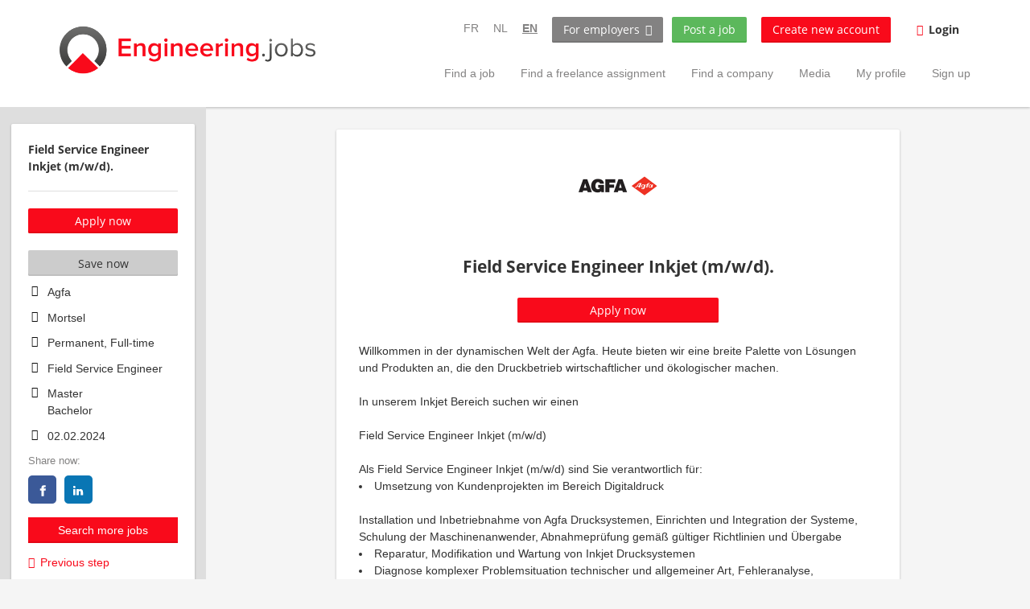

--- FILE ---
content_type: text/html; charset=utf-8
request_url: https://be.engineering.jobs/en/job/field-service-engineer-inkjet-m-w-d-7875895
body_size: 12156
content:
<!DOCTYPE html>
  <!--[if IEMobile 7]><html class="no-js ie iem7" lang="en-UK" dir="ltr"><![endif]-->
  <!--[if lte IE 6]><html class="no-js ie lt-ie9 lt-ie8 lt-ie7" lang="en-UK" dir="ltr"><![endif]-->
  <!--[if (IE 7)&(!IEMobile)]><html class="no-js ie lt-ie9 lt-ie8" lang="en-UK" dir="ltr"><![endif]-->
  <!--[if IE 8]><html class="no-js ie lt-ie9" lang="en-UK" dir="ltr"><![endif]-->
  <!--[if (gte IE 9)|(gt IEMobile 7)]><html class="no-js ie" lang="en-UK" dir="ltr" prefix=": content: http://purl.org/rss/1.0/modules/content/ dc: http://purl.org/dc/terms/ foaf: http://xmlns.com/foaf/0.1/ rdfs: http://www.w3.org/2000/01/rdf-schema# sioc: http://rdfs.org/sioc/ns# sioct: http://rdfs.org/sioc/types# skos: http://www.w3.org/2004/02/skos/core# xsd: http://www.w3.org/2001/XMLSchema#"><![endif]-->
  <!--[if !IE]><!--><html class="no-js" lang="en-UK" dir="ltr" prefix=": content: http://purl.org/rss/1.0/modules/content/ dc: http://purl.org/dc/terms/ foaf: http://xmlns.com/foaf/0.1/ rdfs: http://www.w3.org/2000/01/rdf-schema# sioc: http://rdfs.org/sioc/ns# sioct: http://rdfs.org/sioc/types# skos: http://www.w3.org/2004/02/skos/core# xsd: http://www.w3.org/2001/XMLSchema#"><!--<![endif]-->
<head>
  <title>Field Service Engineer Inkjet (m/w/d). - Mortsel, Belgium - Agfa</title>
  <!--[if IE]><![endif]-->
<meta charset="utf-8" />
<meta name="description" content="Find a job Field Service Engineer Inkjet (m/w/d). in Mortsel, BE at the company Agfa." />
<script type="application/ld+json">{"@context":"http:\/\/schema.org","@type":"WebSite","name":"Engineering.jobs ","url":"https:\/\/be.engineering.jobs"}</script>
<script type="application/ld+json">{"@context":"http:\/\/schema.org","@type":"Organization","url":"https:\/\/be.engineering.jobs","logo":"https:\/\/be.engineering.jobs\/en\/sites\/all\/themes\/oej\/logo.png"}</script>
<script type="application/ld+json">{"@context":"http:\/\/schema.org","@type":"JobPosting","title":"Field Service Engineer Inkjet (m\/w\/d).","datePosted":"2025-12-28","validThrough":"2026-02-26","hiringOrganization":{"@type":"Organization","name":"Agfa","logo":"https:\/\/be.engineering.jobs\/sites\/default\/files\/job-logo\/get-logo.php__9629.png"},"employmentType":["FULL_TIME","FULL_TIME"],"jobLocation":[{"@type":"Place","address":{"@type":"PostalAddress","addressCountry":"BE","addressLocality":"Mortsel","addressRegion":"Flanders"}}],"description":"<p> Willkommen in der dynamischen Welt der Agfa.\u00a0Heute bieten wir eine breite Palette von L\u00f6sungen und Produkten an, die den Druckbetrieb wirtschaftlicher und \u00f6kologischer machen.<\/p>\n<p> In unserem Inkjet Bereich suchen wir einen<\/p>\n<p>  Field Service Engineer Inkjet (m\/w\/d) <\/p>\n<p>  Als Field Service Engineer Inkjet (m\/w\/d) sind Sie verantwortlich f\u00fcr: <\/p>\n<li> Umsetzung von Kundenprojekten im Bereich Digitaldruck <\/li>\n<p> Installation und Inbetriebnahme von Agfa Drucksystemen, Einrichten und Integration der Systeme, Schulung der Maschinenanwender, Abnahmepr\u00fcfung gem\u00e4\u00df g\u00fcltiger Richtlinien und \u00dcbergabe<\/p>\n<li> Reparatur, Modifikation und Wartung von Inkjet Drucksystemen <\/li>\n<li> Diagnose komplexer Problemsituation technischer und allgemeiner Art, Fehleranalyse, Entscheidungsfindung und Fehlerbehebung <\/li>\n<li> Eigenverantwortliche Durchf\u00fchrung von Probleml\u00f6sungen per Remote Service oder vor Ort, sowie Dokumentation der Probleml\u00f6sung <\/li>\n<li> Technische Beratung und Support f\u00fcr Kunden, Vertrieb und Management <\/li>\n<li> Erstellen interner Unterlagen, wie z.B. Kundendienstauftrag, Reisekostenabrechnung u.\u00e4.<\/li>\n<li> Arbeiten nach ISO-Prozessen und Anweisungen<\/li>\n<p>  Ihr Profil: <\/p>\n<li> Studium oder Ausbildung im Bereich Mechatronik, Feinwerktechnik mit mehrj\u00e4hriger Berufserfahrung<\/li>\n<li> Erfahrung im Bereich (Colormanagement, Anwendungstechniken mit verschiedenen Bedruckstoffen)<\/li>\n<li> Sie sind in der Lage selbstst\u00e4ndig, l\u00f6sungsorientiert und unter Zeitdruck mit hohen Qualit\u00e4tsanspr\u00fcchen zu arbeiten<\/li>\n<li> Sie sind serviceorientiert und stets darauf bedacht ist, die Bed\u00fcrfnisse unserer Kunden zu erf\u00fcllen.<\/li>\n<li> Sehr gute Kommunikationsf\u00e4higkeiten<\/li>\n<li> Sie sind flexibel und k\u00f6nnen sich schnell auf sich \u00e4ndernde Anforderungen und Arbeitsbedingungen einstellen.<\/li>\n<li> Ausgezeichnete Deutsch- und gute Englischkenntnisse<\/li>\n<li> hohe Reiset\u00e4tigkeit<\/li>\n<p>  Was wir jetzt und in der Zukunft anbieten: <\/p>\n<li> Unbefristeter Arbeitsvertrag<\/li>\n<li> Firmen-PKW, auch\u00a0zur privaten Nutzung<\/li>\n<li> Ein dynamisches globales Unternehmen mit einer Geschichte der Innovation und einem starken Produktportfolio<\/li>\n<li> Ein herausforderndes Umfeld in Kombination mit einer unterst\u00fctzenden Managementstruktur<\/li>\n<li> Berufliche Entwicklung und Wachstum (z.B. durch unsere Lernapp Percipio)<\/li>\n<li> Ein wettbewerbsf\u00e4higes Gehalts- und Leistungspaket<\/li>\n<li> Flexible Arbeitszeit<\/li>\n<li> Ein freundliches Arbeitsumfeld, umgeben von engagierten und professionellen Kollegen<\/li>\n<li> Betriebliche Altersversorgung (Pensionskasse)<\/li>\n<p>  Neugierig auf diese Gelegenheit? <\/p>\n<p> Auch wir wissen, dass ein Job mehr beinhaltet als nur die aufgef\u00fchrten Punkte! Bewerben Sie sich! Gerne erz\u00e4hlen wir Ihnen mehr \u00fcber unser Unternehmen, den Inhalt der Funktion, die Aufgaben und M\u00f6glichkeiten.<\/p>\n<p>  \u00dcber unser Unternehmen <\/p>\n<p>  Agfa-Gevaert-Gruppe: \u00a0Die Agfa-Gevaert-Gruppe entwickelt, produziert und vertreibt ein umfangreiches Angebot an analogen und digitalen Bildgebungssystemen und IT-L\u00f6sungen, haupts\u00e4chlich f\u00fcr die Druckindustrie und das Gesundheitswesen sowie f\u00fcr spezifische industrielle Anwendungen. Der Hauptsitz und die Muttergesellschaft von Agfa befinden sich in Mortsel, Belgien.<\/p>\n<p> Agfa NV<\/p>\n<p> Zweigniederlassung Deutschland<\/p>\n<p> Paul-Thomas-Stra\u00dfe 58<\/p>\n<p> D-40599 D\u00fcsseldorf<\/p>\n","occupationalCategory":"Field Service Engineer","educationRequirements":"Master, Bachelor","skills":"Management, Field Service, Service, Innovation, Support, IT, Windows"}</script>
<link href="https://be.engineering.jobs/fr/emploi/field-service-engineer-inkjet-m-w-d-7875895" rel="alternate" hreflang="fr-be" />
<link href="https://be.engineering.jobs/nl/vacature/field-service-engineer-inkjet-m-w-d-7875895" rel="alternate" hreflang="nl-be" />
<link href="https://be.engineering.jobs/en/job/field-service-engineer-inkjet-m-w-d-7875895" rel="alternate" hreflang="en-be" />
<link rel="shortcut icon" href="https://be.engineering.jobs/sites/all/themes/oej/favicon.ico" type="image/vnd.microsoft.icon" />
<script>dataLayer = [{"event":"jobVisit","entityId":"7875895","entityType":"node","entityBundle":"job_per_template","entityUid":"0","company":"Agfa","jobApplicationType":"external","jobSource":"1275831","occupations":"Field Service Engineer","occupation":"Field Service Engineer","regions":"Mortsel","region":"Mortsel","jobUpgradeRefresh":false,"jobUpgradeFeatured":false,"jobPublishingDate":"20251228","jobExpirationDate":null}];</script>
<link rel="profile" href="http://www.w3.org/1999/xhtml/vocab" />
<meta property="og:image" name="twitter:image:src" content="https://be.engineering.jobs/sites/all/themes/oej/dist/images/og-image.jpg" />
<meta name="HandheldFriendly" content="true" />
<meta name="MobileOptimized" content="width" />
<meta http-equiv="cleartype" content="on" />
<link rel="apple-touch-icon" href="https://be.engineering.jobs/sites/all/themes/oej/apple-touch-icon.png" />
<meta name="viewport" content="width=device-width, initial-scale=1.0, minimum-scale=1.0" />
<meta name="generator" content="Drupal 7 (https://www.drupal.org)" />
<link rel="canonical" href="https://be.engineering.jobs/en/job/field-service-engineer-inkjet-m-w-d-7875895" />
<meta property="og:site_name" content="Engineering.jobs" />
<meta property="og:type" content="article" />
<meta property="og:url" content="https://be.engineering.jobs/en/job/field-service-engineer-inkjet-m-w-d-7875895" />
<meta property="og:title" content="Field Service Engineer Inkjet (m/w/d)." />
<meta property="og:description" content="Willkommen in der dynamischen Welt der Agfa. Heute bieten wir eine breite Palette von Lösungen und Produkten an, die den Druckbetrieb wirtschaftlicher und ökologischer machen." />
<meta property="og:updated_time" content="2025-12-28T19:30:01+01:00" />
<meta property="article:published_time" content="2024-02-02T10:52:27+01:00" />
<meta property="article:modified_time" content="2025-12-28T19:30:01+01:00" />
  <link type="text/css" rel="stylesheet" href="https://be.engineering.jobs/sites/default/files/advagg_css/css__KrO5wSP1ccAaXm8fasiO_G1Uy5rlRgUjtdBoiDgiWwM__tqdYG6MLpBnCkdn0gF0dVGAeZHLZ1085__O7eZmuWaA__CDicAQevNpY8Mw_moROulq6bxHLRtkpHxEERht3TZBU.css" media="all" />
<link type="text/css" rel="stylesheet" href="https://be.engineering.jobs/sites/default/files/advagg_css/css__g2-A-RmUvq-dMQpWjY6V4yedplbZT_LOF6LEPPtOgCg__oFQKmeAuum73YG9N2_cim1Y_IpMzaX7tycl3tBjNrPg__CDicAQevNpY8Mw_moROulq6bxHLRtkpHxEERht3TZBU.css" media="all" />
<link type="text/css" rel="stylesheet" href="https://be.engineering.jobs/sites/default/files/advagg_css/css__z3mpzhJJyiMEZS6u8bDCSVnTLLP828kufAVL8ikrGog__4syJWIKNFdwdGhUY8cunh_yqcIzqkquVd2B-aBL1Xrk__CDicAQevNpY8Mw_moROulq6bxHLRtkpHxEERht3TZBU.css" media="all" />

<!--[if lte IE 8]>
<link type="text/css" rel="stylesheet" href="https://be.engineering.jobs/sites/default/files/advagg_css/css__IYLP0-rrKXFC006mg-PNNZ46j_aiNUf8PFl1wgKPHhA__nikSG9scduZ-Tmulfv1jxuB7i9wsh8P_kdjmHnxtjdI__CDicAQevNpY8Mw_moROulq6bxHLRtkpHxEERht3TZBU.css" media="all" />
<![endif]-->

<!--[if lte IE 8]>
<link type="text/css" rel="stylesheet" href="https://be.engineering.jobs/sites/default/files/advagg_css/css__KZSfFRh3_uyfX-FoWO4xscwv5HwQpsLBgW7-_F7z0cM__CU4DL0DtZk0mdMHwO1ne67JbpmELlW3KOPSZGKyIeq0__CDicAQevNpY8Mw_moROulq6bxHLRtkpHxEERht3TZBU.css" media="all" />
<![endif]-->
  <script type="text/javascript" src="https://be.engineering.jobs/sites/default/files/advagg_js/js__Frx6hvjQRiNYqOrnAdNuPITY6MmjGr5D-VYS31Lg4NY__GPnWOlfU8DXVPOYV8KSbGn2Kiy2oAXnsC3l44HTKatA__CDicAQevNpY8Mw_moROulq6bxHLRtkpHxEERht3TZBU.js" defer="defer"></script>
<script type="text/javascript" src="https://be.engineering.jobs/sites/default/files/advagg_js/js__VxG4Kk5UIR39m1T0CmjBfl8XfVOO9xQ4BMPAl8GY9vo___63YaHP6dKU5WAcK3dtYpWGG1DixHKHCeRV9vxSoBHA__CDicAQevNpY8Mw_moROulq6bxHLRtkpHxEERht3TZBU.js"></script>
<script type="text/javascript">
<!--//--><![CDATA[//><!--
;var googletag=googletag||{};googletag.cmd=googletag.cmd||[];googletag.slots=googletag.slots||{};
//--><!]]>
</script>
<script type="text/javascript">
<!--//--><![CDATA[//><!--
(function(){var e=document.createElement('script');e.async=!0;e.src='https://www.googletagservices.com/tag/js/gpt.js';var t=document.getElementsByTagName('script')[0];t.parentNode.insertBefore(e,t)}());
//--><!]]>
</script>
<script type="text/javascript" src="https://be.engineering.jobs/sites/default/files/advagg_js/js__b1XF59gcUNFNBTWxIQIBiBxCP4PdZGOQ5XZnUMV6VhQ__yRWFynubEwvZAlk73-b0rBEZpMpmDtaQFYr3lLkz16M__CDicAQevNpY8Mw_moROulq6bxHLRtkpHxEERht3TZBU.js"></script>
<script type="text/javascript">
<!--//--><![CDATA[//><!--
googletag.cmd.push(function() {
  googletag.pubads().enableAsyncRendering();
  googletag.pubads().enableSingleRequest();
  googletag.pubads().collapseEmptyDivs();
  googletag.enableServices();

});

//--><!]]>
</script>

<!--[if (gte IE 6)&(lte IE 8)]>
<script type="text/javascript" src="https://be.engineering.jobs/sites/default/files/advagg_js/js__KIPqgYwTmcleKaTIDMbGjC6cJX3JsYm1USLgtwuV2FY__fNC9yjKp_URa9dPcwcz-7ZiiPOpWhh133KrNLildSno__CDicAQevNpY8Mw_moROulq6bxHLRtkpHxEERht3TZBU.js"></script>
<![endif]-->
<script type="text/javascript" src="https://be.engineering.jobs/sites/default/files/advagg_js/js__priaS2Hpm-vu993r31bjDgpU4aZquxQlV21u2RlO9zA__4xlqRsd2kcCTAEBlxdAQGII01Pn6ajTPPklHIGL1bY4__CDicAQevNpY8Mw_moROulq6bxHLRtkpHxEERht3TZBU.js"></script>
<script type="text/javascript" src="https://js.stripe.com/v3"></script>
<script type="text/javascript" src="https://be.engineering.jobs/sites/default/files/advagg_js/js__nEZQxqTrEM6BiYMO98yi84jHVlm32uKjEKu8hd69qw4__QlAfnQC5uZ3iAgmdWGF9vbvpHxS1eF7Q6HnAR6DsB9Q__CDicAQevNpY8Mw_moROulq6bxHLRtkpHxEERht3TZBU.js"></script>
<script type="text/javascript">
<!--//--><![CDATA[//><!--
jQuery.extend(Drupal.settings, {"basePath":"\/","pathPrefix":"en\/","setHasJsCookie":0,"colorbox":{"transition":"fade","speed":350,"opacity":"0.85","slideshow":false,"slideshowAuto":true,"slideshowSpeed":2500,"slideshowStart":"start slideshow","slideshowStop":"stop slideshow","current":"{current} of {total}","previous":"\u00ab Prev","next":"Next \u00bb","close":"Close","overlayClose":true,"returnFocus":true,"maxWidth":"98%","maxHeight":"98%","initialWidth":"300","initialHeight":"250","fixed":true,"scrolling":true,"mobiledetect":false,"mobiledevicewidth":"480px","file_public_path":"\/sites\/default\/files","specificPagesDefaultValue":"admin*\nimagebrowser*\nimg_assist*\nimce*\nnode\/add\/*\nnode\/*\/edit\nprint\/*\nprintpdf\/*\nsystem\/ajax\nsystem\/ajax\/*"},"overlay":{"paths":{"admin":"user\/*\/addressbook\/*\/create\nuser\/*\/addressbook\/*\/edit\/*\nuser\/*\/addressbook\/*\/delete\/*\nnode\/*\/access\nimport\nimport\/*\nnode\/*\/import\nnode\/*\/delete-items\nnode\/*\/log\nfield-collection\/*\/*\/edit\nfield-collection\/*\/*\/delete\nfield-collection\/*\/add\/*\/*\nnode\/*\/edit\nnode\/*\/delete\nnode\/*\/revisions\nnode\/*\/revisions\/*\/revert\nnode\/*\/revisions\/*\/delete\nnode\/add\nnode\/add\/*\noverlay\/dismiss-message\njob-bookmarks-anon\nfield-collection\/*\/*\/*\nuser\/*\/shortcuts\nuser\/*\/socialmedia\nadmin\nadmin\/*\nbatch\ntaxonomy\/term\/*\/edit\nuser\/*\/cancel\nuser\/*\/edit\nuser\/*\/edit\/*\ntaxonomy\/*\/translate\ntaxonomy\/*\/translate\/*\nnode\/*\/translate\nnode\/*\/translate\/*\nnode\/*\/edit\/*\ntaxonomy\/term\/*\/translate\ntaxonomy\/term\/*\/translate\/*\ntaxonomy\/term\/*\/edit\/*\nadmin\/commerce\/products\/*\/translate\nadmin\/commerce\/products\/*\/translate\/*\nadmin\/commerce\/products\/*\/edit\/*\nfield-collection\/field-resume-education\/*\/translate\nfield-collection\/field-resume-education\/*\/translate\/*\nfield-collection\/field-resume-education\/*\/edit\/*\nfield-collection\/field-resume-job-preferences\/*\/translate\nfield-collection\/field-resume-job-preferences\/*\/translate\/*\nfield-collection\/field-resume-job-preferences\/*\/edit\/*\nfield-collection\/field-resume-languages\/*\/translate\nfield-collection\/field-resume-languages\/*\/translate\/*\nfield-collection\/field-resume-languages\/*\/edit\/*\nfield-collection\/field-resume-personal-info\/*\/translate\nfield-collection\/field-resume-personal-info\/*\/translate\/*\nfield-collection\/field-resume-personal-info\/*\/edit\/*\nfield-collection\/field-resume-skills-general\/*\/translate\nfield-collection\/field-resume-skills-general\/*\/translate\/*\nfield-collection\/field-resume-skills-general\/*\/edit\/*\nfield-collection\/field-resume-skills-it\/*\/translate\nfield-collection\/field-resume-skills-it\/*\/translate\/*\nfield-collection\/field-resume-skills-it\/*\/edit\/*\nfield-collection\/field-resume-xp\/*\/translate\nfield-collection\/field-resume-xp\/*\/translate\/*\nfield-collection\/field-resume-xp\/*\/edit\/*\nfield-collection\/field-company-profile-benefits\/*\/translate\nfield-collection\/field-company-profile-benefits\/*\/translate\/*\nfield-collection\/field-company-profile-benefits\/*\/edit\/*\nfield-collection\/field-company-profile-contact\/*\/translate\nfield-collection\/field-company-profile-contact\/*\/translate\/*\nfield-collection\/field-company-profile-contact\/*\/edit\/*\nfield-collection\/field-company-profile-faq\/*\/translate\nfield-collection\/field-company-profile-faq\/*\/translate\/*\nfield-collection\/field-company-profile-faq\/*\/edit\/*\nfield-collection\/field-company-profile-general\/*\/translate\nfield-collection\/field-company-profile-general\/*\/translate\/*\nfield-collection\/field-company-profile-general\/*\/edit\/*\nfield-collection\/field-company-profile-info\/*\/translate\nfield-collection\/field-company-profile-info\/*\/translate\/*\nfield-collection\/field-company-profile-info\/*\/edit\/*\nfield-collection\/field-company-profile-location\/*\/translate\nfield-collection\/field-company-profile-location\/*\/translate\/*\nfield-collection\/field-company-profile-location\/*\/edit\/*\nfield-collection\/field-company-profile-gallery\/*\/translate\nfield-collection\/field-company-profile-gallery\/*\/translate\/*\nfield-collection\/field-company-profile-gallery\/*\/edit\/*\nfield-collection\/field-resume-public-profile\/*\/translate\nfield-collection\/field-resume-public-profile\/*\/translate\/*\nfield-collection\/field-resume-public-profile\/*\/edit\/*\nfield-collection\/field-company-profile-videos\/*\/translate\nfield-collection\/field-company-profile-videos\/*\/translate\/*\nfield-collection\/field-company-profile-videos\/*\/edit\/*\nfield-collection\/field-resume-attachments\/*\/translate\nfield-collection\/field-resume-attachments\/*\/translate\/*\nfield-collection\/field-resume-attachments\/*\/edit\/*\nnode\/*\/revisions\/view\/*\/*\ncontact\nresume_set_hidden\/*\njob_unpublish\/*\njob_application_reject\/*\nresume-contact-request\/*\nresume-contact-request-approved\/*\nresume-import\nuser\/verify\nrecruiter\/add-job","non_admin":"admin\/structure\/block\/demo\/*\nfield-collection\/*\/*\/view\nadmin\/reports\/status\/php\nadmin\/config\/system\/google-analytics-reports-api\nadmin\/commerce\/orders\/*\/pdf-invoice"},"pathPrefixes":["fr","nl","en","id-lang"],"ajaxCallback":"overlay-ajax"},"admin_menu":{"suppress":1},"recruiter_job_bannner":{"url":"https:\/\/be.engineering.jobs\/en\/job\/field-service-engineer-inkjet-m-w-d-7875895?render=slim","node_type":"job_per_template"},"baseUrl":"https:\/\/be.engineering.jobs","dataLayer":{"languages":{"fr":{"language":"fr","name":"French","native":"Fran\u00e7ais","direction":"0","enabled":"1","plurals":"2","formula":"($n!=1)","domain":"","prefix":"fr","weight":"-10","javascript":"kJrkEFtanNUAtB3Mph6oX_dcGqy29Kfn9dP0hcl0YVc"},"nl":{"language":"nl","name":"Dutch","native":"Nederlands","direction":"0","enabled":"1","plurals":"2","formula":"($n!=1)","domain":"","prefix":"nl","weight":"-9","javascript":"vhGYFFR7OnS8ht4KUvZggpmLBaVhbQ93JrFPm8sdv28"},"en-UK":{"language":"en-UK","name":"English","native":"English","direction":"0","enabled":"1","plurals":"0","formula":"","domain":"","prefix":"en","weight":"-8","javascript":"b7kYGO470KarncLblT9aUNr5O94Qto30MY-UqhC6MD0"},"de":{"language":"de","name":"German","native":"Deutsch","direction":"0","enabled":false,"plurals":"2","formula":"($n!=1)","domain":"","prefix":"de","weight":"-7","javascript":"cy4-ZoHL5v6vfNFP_YcvJJnkfH-rpB920AJqXIZw8rI"},"en":{"language":"en","name":"System language","native":"System language","direction":"0","enabled":false,"plurals":"0","formula":"","domain":"","prefix":"en-system","weight":"-6","javascript":""},"id-lang":{"language":"id-lang","name":"ID","native":"ID","direction":"0","enabled":"1","plurals":"0","formula":"","domain":"","prefix":"id-lang","weight":"-5","javascript":"ebY8YCuUOd10fgAeDWS85Ut_eJHtyqeVhYpIeH4Pnbs"}},"defaultLang":"nl"},"ajaxPageState":{"js":{"public:\/\/google_tag\/language\/google_tag.en-UK.script.js":1,"profiles\/recruiter\/modules\/jquery_update\/replace\/jquery\/1.12\/jquery.min.js":1,"misc\/jquery-extend-3.4.0.js":1,"misc\/jquery-html-prefilter-3.5.0-backport.js":1,"misc\/jquery.once.js":1,"misc\/drupal.js":1,"profiles\/recruiter\/themes\/omega\/omega\/js\/no-js.js":1,"profiles\/recruiter\/modules\/jquery_update\/js\/jquery_browser.js":1,"profiles\/recruiter\/modules\/jquery_update\/replace\/ui\/ui\/minified\/jquery.ui.core.min.js":1,"misc\/jquery.ba-bbq.js":1,"modules\/overlay\/overlay-parent.js":1,"profiles\/recruiter\/modules\/visualization\/js\/visualization.js":1,"sites\/all\/themes\/oej\/libraries\/html5shiv\/html5shiv.min.js":1,"sites\/all\/themes\/oej\/libraries\/html5shiv\/html5shiv-printshiv.min.js":1,"sites\/all\/themes\/oej\/libraries\/selectivizr\/selectivizr.min.js":1,"sites\/all\/themes\/oej\/libraries\/respond\/respond.min.js":1,"profiles\/recruiter\/libraries\/colorbox\/jquery.colorbox-min.js":1,"profiles\/recruiter\/modules\/colorbox\/js\/colorbox.js":1,"profiles\/recruiter\/modules\/colorbox\/js\/colorbox_load.js":1,"profiles\/recruiter\/modules\/recruiter_features\/recruiter_common\/colorbox-within.js":1,"https:\/\/js.stripe.com\/v3":1,"profiles\/recruiter\/modules\/datalayer\/datalayer.js":1,"profiles\/recruiter\/themes\/epiq\/bower_components\/jquery-tiptip\/jquery.tipTip.minified.js":1,"profiles\/recruiter\/themes\/epiq\/bower_components\/matchMedia\/matchMedia.js":1,"profiles\/recruiter\/themes\/epiq\/bower_components\/respond\/src\/respond.js":1,"profiles\/recruiter\/themes\/epiq\/dist\/js\/colorbox_style.js":1,"profiles\/recruiter\/themes\/epiq\/dist\/js\/offcanvas.js":1,"profiles\/recruiter\/themes\/epiq\/dist\/js\/overlay.js":1,"profiles\/recruiter\/themes\/epiq\/dist\/js\/main.js":1,"sites\/all\/themes\/oej\/dist\/js\/oej.js":1,"public:\/\/languages\/en-UK_b7kYGO470KarncLblT9aUNr5O94Qto30MY-UqhC6MD0.js":1}}});
//--><!]]>
</script>
</head>
<body class="html not-front not-logged-in page-node page-node- page-node-7875895 node-type-job-per-template slim-mode job-banner i18n-en-UK section-vacature has-branding-logo section-vacature no-sidebars has-branding-logo">
  <a href="#main-content" class="element-invisible element-focusable">Skip to main content</a>
    <div class="l-page-slim">
  <header class="l-header" role="banner">
    <div class="l-mobile-menu">
      <div class="l-branding-mobile">
                              <a href="/en" title="Home" rel="home" class="site-logo">
              <img src="https://be.engineering.jobs/sites/all/themes/oej/dist/images/logo-oej.png" alt="Home" />
            </a>
                                </div>
    </div>
    <div class="l-container">
      <div class="l-branding">
                  <a href="/en" title="Home" rel="home" class="site-logo">
            <img src="https://be.engineering.jobs/sites/all/themes/oej/dist/images/logo-oej.png" alt="Home" />
          </a>
                
                      </div>

            <div class="l-navigation-container" data-off-canvas-options='{"placement": "right", "title": "Menu"}'>
        <div class="l-navigation-main">
            <div class="l-region l-region--navigation">
    <nav id="block-menu-menu-applicant-menu" role="navigation" class="block block--menu block-main-menu block-applicant-menu block--menu-menu-applicant-menu block--menu-menu-applicant-menu">
        <div class="block__title block__title"><span>Applicant menu</span></div>
    
  <ul class="menu"><li class="first leaf"><a href="/en/jobs">Find a job</a></li>
<li class="leaf"><a href="/en/jobs/freelance">Find a freelance assignment</a></li>
<li class="leaf"><a href="/en/companies">Find a company</a></li>
<li class="leaf"><a href="/en/news">Media</a></li>
<li class="leaf"><a href="/en/resume">My profile</a></li>
<li class="last leaf"><a href="/en/user/register">Sign up</a></li>
</ul></nav>
  </div>
        </div>
        <div class="l-navigation-top">
            <div class="l-region l-region--navigation-top">
    <div id="block-locale-language" role="complementary" class="block block--locale block--locale-language block--locale-language">
        <div class="block__content block__content">
    <ul class="language-switcher-locale-url"><li class="fr first"><a href="/fr/emploi/field-service-engineer-inkjet-m-w-d-7875895" class="language-link" xml:lang="fr" hreflang="fr-be">FR</a></li>
<li class="nl"><a href="/nl/vacature/field-service-engineer-inkjet-m-w-d-7875895" class="language-link" xml:lang="nl" hreflang="nl-be">NL</a></li>
<li class="en-UK last active"><a href="/en/job/field-service-engineer-inkjet-m-w-d-7875895" class="language-link active" xml:lang="en-UK" hreflang="en-be">EN</a></li>
</ul>  </div>
</div>
<nav id="block-menu-menu-area-switch-menu" role="navigation" class="block block--menu block--menu-menu-area-switch-menu block--menu-menu-area-switch-menu">
        <div class="block__title block__title"><span>Area switch menu</span></div>
    
  <ul class="menu"><li class="first last leaf"><a href="/en/recruiter">For employers</a></li>
</ul></nav>
<nav id="block-menu-menu-login-menu" role="navigation" class="block block--menu block-user-menu block--menu-menu-login-menu block--menu-menu-login-menu">
        <div class="block__title block__title"><span>Login menu</span></div>
    
  <ul class="menu"><li class="first leaf"><a href="/en/recruiter" class="epiq-button--success">Post a job</a></li>
<li class="leaf"><a href="/en/user/register">Create new account</a></li>
<li class="last leaf"><a href="/en/user/login?current=node/7875895" class="login-transparent">Login</a></li>
</ul></nav>
  </div>
        </div>
      </div>
    </div>
  </header>

  <div class="l-main">
    
    
      <div class="l-main-content">
                                                
          <div class="l-region l-region--content">
    
<div  class="panel-display panel--public-profile clearfix public-profile public-profile--node public-profile--job-per-template">

  <div class="panel-panel panel__cover">
    <div class="panel-pane pane-entity-field pane-node-field-job-logo">
            <div class="field field--name-field-job-logo field--type-image field--label-hidden"><div class="field__items"><div class="field__item even"><img typeof="foaf:Image" src="https://be.engineering.jobs/sites/default/files/styles/frontpage_company_logo/public/job-logo/get-logo.php__9629.png?itok=ZCPh_PLI" width="100" height="100" /></div></div></div>    </div>
<div class="panel-pane pane-node-title">
            <h2>Field Service Engineer Inkjet (m/w/d).</h2>
    </div>
  </div>

  <div class="panel__main ">
    
    <div  class="panel-panel panel__content">
      <div class="panel-pane pane-entity-view pane-node">
            <div id="node-7875895" class="node node--job-per-template node-job node--full node--job-per-template--full node--full node--job-per-template--full clearfix" about="/en/job/field-service-engineer-inkjet-m-w-d-7875895" typeof="sioc:Item foaf:Document" class="node node--job-per-template node-job node--full node--job-per-template--full node--full node--job-per-template--full">

      <ul class="links links--inline job_apply_button"><li class="recruiter_job_application first last"><a href="/en/node/7875895/apply-external" title="Apply now" target="_blank" rel="nofollow"><span>Apply now</span></a></li>
</ul>        <span property="dc:title" content="Field Service Engineer Inkjet (m/w/d)." class="rdf-meta element-hidden"></span>
  <div class="content clearfix" class="node__content node__content">
    <div class="field field--name-body field--type-text-with-summary field--label-hidden"><div class="field__items"><div class="field__item even" property="content:encoded"><p> Willkommen in der dynamischen Welt der Agfa. Heute bieten wir eine breite Palette von Lösungen und Produkten an, die den Druckbetrieb wirtschaftlicher und ökologischer machen.</p>
<p> In unserem Inkjet Bereich suchen wir einen</p>
<p>  Field Service Engineer Inkjet (m/w/d) </p>
<p>  Als Field Service Engineer Inkjet (m/w/d) sind Sie verantwortlich für: </p>
<li> Umsetzung von Kundenprojekten im Bereich Digitaldruck </li>
<p> Installation und Inbetriebnahme von Agfa Drucksystemen, Einrichten und Integration der Systeme, Schulung der Maschinenanwender, Abnahmeprüfung gemäß gültiger Richtlinien und Übergabe</p>
<li> Reparatur, Modifikation und Wartung von Inkjet Drucksystemen </li>
<li> Diagnose komplexer Problemsituation technischer und allgemeiner Art, Fehleranalyse, Entscheidungsfindung und Fehlerbehebung </li>
<li> Eigenverantwortliche Durchführung von Problemlösungen per Remote Service oder vor Ort, sowie Dokumentation der Problemlösung </li>
<li> Technische Beratung und Support für Kunden, Vertrieb und Management </li>
<li> Erstellen interner Unterlagen, wie z.B. Kundendienstauftrag, Reisekostenabrechnung u.ä.</li>
<li> Arbeiten nach ISO-Prozessen und Anweisungen</li>
<p>  Ihr Profil: </p>
<li> Studium oder Ausbildung im Bereich Mechatronik, Feinwerktechnik mit mehrjähriger Berufserfahrung</li>
<li> Erfahrung im Bereich (Colormanagement, Anwendungstechniken mit verschiedenen Bedruckstoffen)</li>
<li> Sie sind in der Lage selbstständig, lösungsorientiert und unter Zeitdruck mit hohen Qualitätsansprüchen zu arbeiten</li>
<li> Sie sind serviceorientiert und stets darauf bedacht ist, die Bedürfnisse unserer Kunden zu erfüllen.</li>
<li> Sehr gute Kommunikationsfähigkeiten</li>
<li> Sie sind flexibel und können sich schnell auf sich ändernde Anforderungen und Arbeitsbedingungen einstellen.</li>
<li> Ausgezeichnete Deutsch- und gute Englischkenntnisse</li>
<li> hohe Reisetätigkeit</li>
<p>  Was wir jetzt und in der Zukunft anbieten: </p>
<li> Unbefristeter Arbeitsvertrag</li>
<li> Firmen-PKW, auch zur privaten Nutzung</li>
<li> Ein dynamisches globales Unternehmen mit einer Geschichte der Innovation und einem starken Produktportfolio</li>
<li> Ein herausforderndes Umfeld in Kombination mit einer unterstützenden Managementstruktur</li>
<li> Berufliche Entwicklung und Wachstum (z.B. durch unsere Lernapp Percipio)</li>
<li> Ein wettbewerbsfähiges Gehalts- und Leistungspaket</li>
<li> Flexible Arbeitszeit</li>
<li> Ein freundliches Arbeitsumfeld, umgeben von engagierten und professionellen Kollegen</li>
<li> Betriebliche Altersversorgung (Pensionskasse)</li>
<p>  Neugierig auf diese Gelegenheit? </p>
<p> Auch wir wissen, dass ein Job mehr beinhaltet als nur die aufgeführten Punkte! Bewerben Sie sich! Gerne erzählen wir Ihnen mehr über unser Unternehmen, den Inhalt der Funktion, die Aufgaben und Möglichkeiten.</p>
<p>  Über unser Unternehmen </p>
<p>  Agfa-Gevaert-Gruppe:  Die Agfa-Gevaert-Gruppe entwickelt, produziert und vertreibt ein umfangreiches Angebot an analogen und digitalen Bildgebungssystemen und IT-Lösungen, hauptsächlich für die Druckindustrie und das Gesundheitswesen sowie für spezifische industrielle Anwendungen. Der Hauptsitz und die Muttergesellschaft von Agfa befinden sich in Mortsel, Belgien.</p>
<p> Agfa NV</p>
<p> Zweigniederlassung Deutschland</p>
<p> Paul-Thomas-Straße 58</p>
<p> D-40599 Düsseldorf</p>
</div></div></div>  </div>

  
  
</div>
    </div>
    </div>
  </div>

  </div>
<ul class="links links--inline job_apply_button"><li class="recruiter_job_application first last"><a href="/en/node/7875895/apply-external" title="Apply now" target="_blank" rel="nofollow"><span>Apply now</span></a></li>
</ul><div class="similar-jobs">
  <div class="similar-jobs-block">
          <h3 class="similar-jobs-title">Others also viewed</h3>
              <div class="similar-jobs-container">
        <article id="node-7733345"  about="/en/job/field-service-engineer-south-west-somerset-7733345" typeof="sioc:Item foaf:Document" class="node node--job-per-template node-teaser no-logo node-job node--teaser node--job-per-template--teaser no-logo node--teaser node--job-per-template--teaser no-logo">
    <div class="node-teaser--flex">
        <div class="node-teaser--col1">
            <div class="job__content clearfix" class="node__content node__content">
                <h2 class="node__title node__title">
                                      <a class="recruiter-job-link"
                       href="https://be.engineering.jobs/en/job/field-service-engineer-south-west-somerset-7733345">Field Service Engineer South West (Somerset).</a>
                </h2>

                <div class="description">
                  <div class="job__content-company _job-desc-item">
                    <span class="recruiter-company-profile-job-organization">Agfa</span>                  </div>

                  <div class="job__content-location _job-desc-item">
                    <span  property="schema:jobLocation">Mortsel</span>                  </div>

                  <div class="job__content-date _job-desc-item">
                    <span class="date">
                      31.05.2023                    </span>
                  </div>
                </div>
                              <div class="body">
                   As an X-Ray Field Service Engineer, you deliver technical support, maintenance, and repair services for Agfa Radiology imaging products. You will be ...                </div>
                          </div>
        </div>

        <div class="node-teaser--col2">
            <div class="job__logo">
                              <img typeof="foaf:Image" src="https://be.engineering.jobs/sites/default/files/styles/frontpage_company_logo/public/job-logo/get-logo.php__9629.png?itok=ZCPh_PLI" width="100" height="100" alt="Agfa" title="Agfa" />              
                          </div>

            <div class="job__links">
              <ul class="links links--inline node__links node__links"><li class="recruiter_job_application first"><a href="/en/node/7733345/apply-external" title="Apply now" target="_blank" rel="nofollow"><span>Apply now</span></a></li>
<li class="recruiter_job_search_bookmark_anon last"><a href="/en/job-bookmarks-anon?destination=node/7875895" title="Save now" rel="nofollow"><span>Save now</span></a></li>
</ul>                          </div>
        </div>
    </div>

</article>
<article id="node-7744190"  about="/en/job/field-service-engineer-midlands-south-7744190" typeof="sioc:Item foaf:Document" class="node node--job-per-template node-teaser no-logo node-job node--teaser node--job-per-template--teaser no-logo node--teaser node--job-per-template--teaser no-logo">
    <div class="node-teaser--flex">
        <div class="node-teaser--col1">
            <div class="job__content clearfix" class="node__content node__content">
                <h2 class="node__title node__title">
                                      <a class="recruiter-job-link"
                       href="https://be.engineering.jobs/en/job/field-service-engineer-midlands-south-7744190">Field Service Engineer Midlands South.</a>
                </h2>

                <div class="description">
                  <div class="job__content-company _job-desc-item">
                    <span class="recruiter-company-profile-job-organization">Agfa</span>                  </div>

                  <div class="job__content-location _job-desc-item">
                    <span  property="schema:jobLocation">Mortsel</span>                  </div>

                  <div class="job__content-date _job-desc-item">
                    <span class="date">
                      16.06.2023                    </span>
                  </div>
                </div>
                              <div class="body">
                   As an X-Ray Field Service Engineer, you deliver technical support, maintenance, and repair services for Agfa Radiology imaging products. You will be ...                </div>
                          </div>
        </div>

        <div class="node-teaser--col2">
            <div class="job__logo">
                              <img typeof="foaf:Image" src="https://be.engineering.jobs/sites/default/files/styles/frontpage_company_logo/public/job-logo/get-logo.php__9629.png?itok=ZCPh_PLI" width="100" height="100" alt="Agfa" title="Agfa" />              
                          </div>

            <div class="job__links">
              <ul class="links links--inline node__links node__links"><li class="recruiter_job_application first"><a href="/en/node/7744190/apply-external" title="Apply now" target="_blank" rel="nofollow"><span>Apply now</span></a></li>
<li class="recruiter_job_search_bookmark_anon last"><a href="/en/job-bookmarks-anon?destination=node/7875895" title="Save now" rel="nofollow"><span>Save now</span></a></li>
</ul>                          </div>
        </div>
    </div>

</article>
<article id="node-7847976"  about="/en/job/field-service-engineer-sign-display-uk-and-ireland-7847976" typeof="sioc:Item foaf:Document" class="node node--job-per-template node-teaser no-logo node-job node--teaser node--job-per-template--teaser no-logo node--teaser node--job-per-template--teaser no-logo">
    <div class="node-teaser--flex">
        <div class="node-teaser--col1">
            <div class="job__content clearfix" class="node__content node__content">
                <h2 class="node__title node__title">
                                      <a class="recruiter-job-link"
                       href="https://be.engineering.jobs/en/job/field-service-engineer-sign-display-uk-and-ireland-7847976">Field Service Engineer Sign &amp; Display UK and Ireland.</a>
                </h2>

                <div class="description">
                  <div class="job__content-company _job-desc-item">
                    <span class="recruiter-company-profile-job-organization">Agfa</span>                  </div>

                  <div class="job__content-location _job-desc-item">
                    <span  property="schema:jobLocation">Mortsel</span>                  </div>

                  <div class="job__content-date _job-desc-item">
                    <span class="date">
                      16.12.2023                    </span>
                  </div>
                </div>
                              <div class="body">
                    Field Service Engineer UK & Ireland     This role requires someone who can motivate themselves when working alone and remote from the parent organi...                </div>
                          </div>
        </div>

        <div class="node-teaser--col2">
            <div class="job__logo">
                              <img typeof="foaf:Image" src="https://be.engineering.jobs/sites/default/files/styles/frontpage_company_logo/public/job-logo/get-logo.php__9629.png?itok=ZCPh_PLI" width="100" height="100" alt="Agfa" title="Agfa" />              
                          </div>

            <div class="job__links">
              <ul class="links links--inline node__links node__links"><li class="recruiter_job_application first"><a href="/en/node/7847976/apply-external" title="Apply now" target="_blank" rel="nofollow"><span>Apply now</span></a></li>
<li class="recruiter_job_search_bookmark_anon last"><a href="/en/job-bookmarks-anon?destination=node/7875895" title="Save now" rel="nofollow"><span>Save now</span></a></li>
</ul>                          </div>
        </div>
    </div>

</article>
      </div>
      </div>
</div>  </div>

              </div>
      </div>

  
    <div class="l-meta">
        <div class="l-region l-region--meta">
    <div id="block-recruiter-job-banner-recruiter-job-banner" class="block block--recruiter-job-banner block--recruiter-job-banner-recruiter-job-banner block--recruiter-job-banner-recruiter-job-banner">
        <div class="block__content block__content">
    <div class="recruiter-job-banner">

  <div class="recruiter-job-banner__logo">
    <a class="logo" href="https://be.engineering.jobs" target="_blank"></a>
  </div>

  <div class="recruiter-job-banner__aside">
      <div class="panel-display panel-1col clearfix" >
  <div class="panel-panel panel-col">
    <div><div class="panel-pane pane-node-title">
            <h1>Field Service Engineer Inkjet (m/w/d).</h1>    </div>
<div class="panel-pane pane-node-links">
            <ul class="links links--inline"><li class="recruiter_job_application first"><a href="/en/node/7875895/apply-external" title="Apply now" target="_blank" rel="nofollow"><span>Apply now</span></a></li>
<li class="recruiter_job_search_bookmark_anon last"><a href="/en/job-bookmarks-anon?destination=node/7875895" title="Save now" rel="nofollow"><span>Save now</span></a></li>
</ul>    </div>
<div class="panel-pane pane-token pane-node-job-banner-description">
            <div class="field_label">Company:</div><span class="recruiter-company-profile-job-organization">Agfa</span><div class="field_label">City:</div><span>Mortsel</span>    </div>
<div class="panel-pane pane-entity-field pane-node-field-job-employment-type-term">
            <div class="field field--name-field-job-employment-type-term field--type-taxonomy-term-reference field--label-above"><div class="field__label">Contract type:&nbsp;</div><div class="field__items"><div class="field__item even">Permanent, Full-time</div></div></div>    </div>
<div class="panel-pane pane-entity-field pane-node-field-job-occupational-field">
            <div class="field field--name-field-job-occupational-field field--type-taxonomy-term-reference field--label-above"><div class="field__label">Categories:&nbsp;</div><div class="field__items"><div class="field__item even">Field Service Engineer</div></div></div>    </div>
<div class="panel-pane pane-entity-field pane-node-field-job-degree-level">
            <div class="field field--name-field-job-degree-level field--type-taxonomy-term-reference field--label-above"><div class="field__label">Degree level:&nbsp;</div><div class="field__items"><div class="field__item even">Master</div><div class="field__item odd">Bachelor</div></div></div>    </div>
<div class="panel-pane pane-node-created">
            <div class="field_label">Published:</div>02.02.2024    </div>
<div class="panel-pane pane-block pane-recruiter-sharebuttons-recruiter-sharebuttons-buttons pane-recruiter-sharebuttons">
            
  <div class="field_label">Share now:</div>

  <!-- Sharingbutton Facebook -->
  <a class="resp-sharing-button__link"
     href="https://facebook.com/sharer/sharer.php?u=https%3A%2F%2Fbe.engineering.jobs%2Fen%2Fjob%2Ffield-service-engineer-inkjet-m-w-d-7875895"
     target="_blank" aria-label="">
    <div class="resp-sharing-button resp-sharing-button--facebook resp-sharing-button--small">
      <div aria-hidden="true"
           class="resp-sharing-button__icon resp-sharing-button__icon--solid">
        <svg xmlns="http://www.w3.org/2000/svg" viewBox="0 0 24 24">
          <path d="M18.77 7.46H14.5v-1.9c0-.9.6-1.1 1-1.1h3V.5h-4.33C10.24.5 9.5 3.44 9.5 5.32v2.15h-3v4h3v12h5v-12h3.85l.42-4z"/>
        </svg>
      </div>
    </div>
  </a>




  <!-- Sharingbutton LinkedIn -->
  <a class="resp-sharing-button__link"
     href="https://www.linkedin.com/shareArticle?mini=true&amp;url=https%3A%2F%2Fbe.engineering.jobs%2Fen%2Fjob%2Ffield-service-engineer-inkjet-m-w-d-7875895&amp;title=Field+Service+Engineer+Inkjet+%28m%2Fw%2Fd%29.&amp;summary=&amp;source=https%3A%2F%2Fbe.engineering.jobs%2Fen%2Fjob%2Ffield-service-engineer-inkjet-m-w-d-7875895"
     target="_blank" aria-label="">
    <div class="resp-sharing-button resp-sharing-button--linkedin resp-sharing-button--small">
      <div aria-hidden="true"
           class="resp-sharing-button__icon resp-sharing-button__icon--solid">
        <svg xmlns="http://www.w3.org/2000/svg" viewBox="0 0 24 24">
          <path d="M6.5 21.5h-5v-13h5v13zM4 6.5C2.5 6.5 1.5 5.3 1.5 4s1-2.4 2.5-2.4c1.6 0 2.5 1 2.6 2.5 0 1.4-1 2.5-2.6 2.5zm11.5 6c-1 0-2 1-2 2v7h-5v-13h5V10s1.6-1.5 4-1.5c3 0 5 2.2 5 6.3v6.7h-5v-7c0-1-1-2-2-2z"/>
        </svg>
      </div>
    </div>
  </a>


    </div>
<div class="panel-pane pane-custom pane-1">
            <div class="search-more-jobs"><a href="/en/jobs">Search more jobs</a></div>
    </div>
</div>
  </div>
</div>
  </div>

</div>
  </div>
</div>
  </div>
    </div>
  </div>
  
    <!-- Google Code for Remarketing Tag -->
    <script type="text/javascript">
      /* <![CDATA[ */
      var google_conversion_id = 955294046;
      var google_custom_params = window.google_tag_params;
      var google_remarketing_only = true;
      /* ]]> */
    </script>
    <script type="text/javascript" src="//www.googleadservices.com/pagead/conversion.js">
    </script>
    <noscript>
     <div style="display:inline;">
        <img height="1" width="1" style="border-style:none;" alt="" src="//googleads.g.doubleclick.net/pagead/viewthroughconversion/955294046/?value=0&amp;guid=ON&amp;script=0"/>
     </div>
    </noscript>
  <script type="text/javascript">
<!--//--><![CDATA[//><!--
jQuery.post(Drupal.settings.basePath + 'jstats.php', {"path":"node\/7875895","nid":"7875895"});
//--><!]]>
</script>
</body>
</html>
